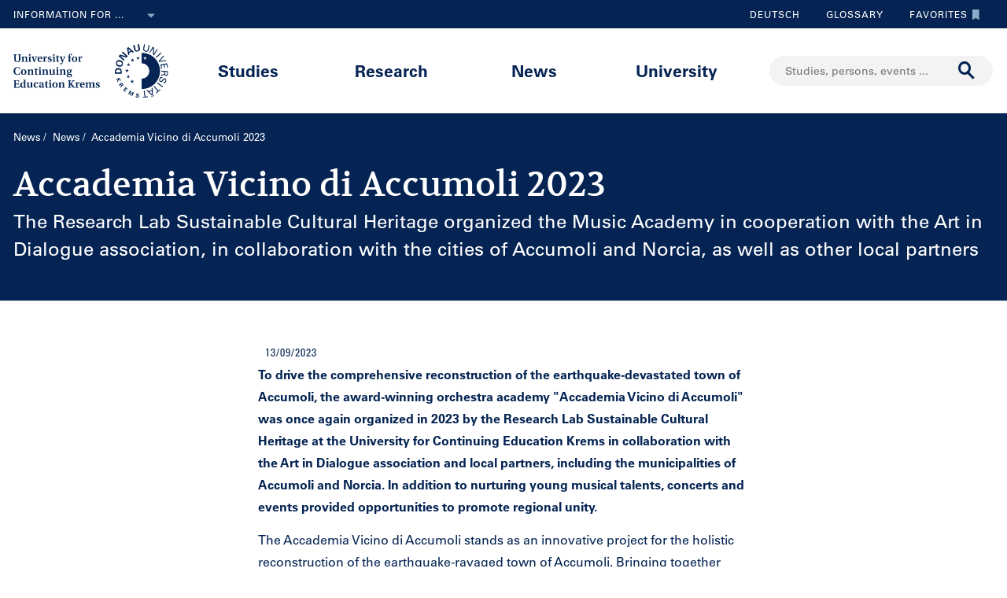

--- FILE ---
content_type: text/html;charset=UTF-8
request_url: https://www.donau-uni.ac.at/en/news/news/2023/accademia-vicino-di-accumoli-2023.html
body_size: 15849
content:







<!DOCTYPE html>

<html lang="en">
    <head>
    <!-- Google Tag Manager -->
<script data-cmp-vendor="s905" type="text/plain" class="cmplazyload">(function(w,d,s,l,i){w[l]=w[l]||[];w[l].push({'gtm.start':
new Date().getTime(),event:'gtm.js'});var f=d.getElementsByTagName(s)[0],
j=d.createElement(s),dl=l!='dataLayer'?'&l='+l:'';j.async=true;j.src=
'https://www.googletagmanager.com/gtm.js?id='+i+dl;f.parentNode.insertBefore(j,f);
})(window,document,'script','dataLayer','GTM-5QSKZKZ');</script>
<!-- End Google Tag Manager -->



<meta charset="utf-8">
    <title>Accademia Vicino di Accumoli 2023 - University for Continuing Education Krems</title>
    <meta name="searchTitle" content="Accademia Vicino di Accumoli 2023">
        <meta name="keywords" content="Cultural Heritage, Accumoli">
        <meta name="description" content="The Research Lab Sustainable Cultural Heritage organized the Music Academy in cooperation with the Art in Dialogue association, in collaboration with the cities of Accumoli and Norcia, as well as other local partners">


        <meta property="og:title" content="Accademia Vicino di Accumoli 2023">
        <meta property="og:type" content="website">
        <meta property="og:description" content="The Research Lab Sustainable Cultural Heritage organized the Music Academy in cooperation with the Art in Dialogue association, in collaboration with the cities of Accumoli and Norcia, as well as other local partners">
    <meta property="og:url" content="https://www.donau-uni.ac.at/en/news/news/2023/accademia-vicino-di-accumoli-2023.html">
        <meta property="og:image" content="https://www.donau-uni.ac.at/.imaging/mte/duk-theme/ogFacebook/dam/Administration/OG-Images/Universitaet-fuer-Weiterbildung-og-image.jpg/jcr:content/Universitaet-fuer-Weiterbildung-og-image.jpg">
        <meta property="og:image:type" content="image/jpeg">
        <meta property="og:image:width" content="1200">
        <meta property="og:image:height" content="630">
        <meta property="og:image" content="https://www.donau-uni.ac.at/.imaging/mte/duk-theme/ogWhatsApp/dam/Administration/OG-Images/Universitaet-fuer-Weiterbildung-Krems-og-image-small.jpg/jcr:content/Universitaet-fuer-Weiterbildung-Krems-og-image-small.jpg">
        <meta property="og:image:type" content="image/jpeg">
        <meta property="og:image:width" content="400">
        <meta property="og:image:height" content="400">
    <meta property="og:locale" content="en_GB">
        <meta property="og:locale:alternate" content="de_DE">
        <meta name="twitter:card" content="summary">
            <meta name="twitter:title" content="Accademia Vicino di Accumoli 2023">
            <meta name="twitter:description" content="The Research Lab Sustainable Cultural Heritage organized the Music Academy in cooperation with the Art in Dialogue association, in collaboration with the cities of Accumoli and Norcia, as well as other local partners">
                <meta name="twitter:image" content="https://www.donau-uni.ac.at/.imaging/mte/duk-theme/ogTwitter/dam/Administration/OG-Images/Universitaet-fuer-Weiterbildung-og-image.jpg/jcr:content/Universitaet-fuer-Weiterbildung-og-image.jpg">
<meta content="width=device-width, initial-scale=1.0, minimum-scale=1.0, maximum-scale=2.0" name="viewport">
<link rel="stylesheet" href="/.resources/duk-templates/resources/base.css?v=3ad5bd00-ed37-45e3-988f-bca764f64dc2" />
<link rel="icon" type="image/png" href="/.resources/duk-templates/resources/images/favicon.ico" />

<meta name="duk-indexer-type" content="crawler">
<meta name="duk-page-type" content="news_page">
<meta name="duk-page-tree" content="/en">
<meta name="duk-suggest-cfq" content="crawler_en">
<meta name="validFrom" content="1970-01-01T00:00:00Z">
<meta name="validTo" content="2100-01-01T00:00:00Z">
<style>html{visibility: hidden; opacity: 0;}</style>
<link rel="preload" href="/.resources/duk-templates/resources/fonts/volkhov/volkhov-v17-latin-regular.woff2" as="font" type="font/woff2" crossorigin="anonymous">
<link rel="preload" href="/.resources/duk-templates/resources/fonts/iconfont/iconfont.ttf?fket2c" as="font" type="font/ttf" crossorigin="anonymous">
<link rel="preload" href="/.resources/duk-templates/resources/fonts/univers/UniversLTW04-55Roman.woff2" as="font" type="font/woff2" crossorigin="anonymous">
<link rel="preload" href="/.resources/duk-templates/resources/fonts/univers/UniversLTW04-57Condensed.woff2" as="font" type="font/woff2" crossorigin="anonymous">
<link rel="preload" href="/.resources/duk-templates/resources/fonts/univers/UniversLTW04-65Bold.woff2" as="font" type="font/woff2" crossorigin="anonymous">
    </head>
    <body>
    <style>
        :root {
            --factboxColor: #052453;
        }
        .color-scheme {
            background-color: #BED0E5 !important;
        }
    </style>
    <!-- Google Tag Manager (noscript) -->
<noscript><iframe title="Google Tag Manager (noscript)" src="https://www.googletagmanager.com/ns.html?id=GTM-5QSKZKZ" height="0" width="0" style="display:none;visibility:hidden" aria-hidden="true"></iframe></noscript>
<!-- End Google Tag Manager (noscript) -->
    <script>window.cmp_setlang = "EN";</script>
    <script>if(!("gdprAppliesGlobally" in window)){window.gdprAppliesGlobally=true}if(!("cmp_id" in window)||window.cmp_id<1){window.cmp_id=0}if(!("cmp_cdid" in window)){window.cmp_cdid="1e47c798caa5"}if(!("cmp_params" in window)){window.cmp_params=""}if(!("cmp_host" in window)){window.cmp_host="b.delivery.consentmanager.net"}if(!("cmp_cdn" in window)){window.cmp_cdn="cdn.consentmanager.net"}if(!("cmp_proto" in window)){window.cmp_proto="https:"}if(!("cmp_codesrc" in window)){window.cmp_codesrc="1"}window.cmp_getsupportedLangs=function(){var b=["DE","EN","FR","IT","NO","DA","FI","ES","PT","RO","BG","ET","EL","GA","HR","LV","LT","MT","NL","PL","SV","SK","SL","CS","HU","RU","SR","ZH","TR","UK","AR","BS"];if("cmp_customlanguages" in window){for(var a=0;a<window.cmp_customlanguages.length;a++){b.push(window.cmp_customlanguages[a].l.toUpperCase())}}return b};window.cmp_getRTLLangs=function(){var a=["AR"];if("cmp_customlanguages" in window){for(var b=0;b<window.cmp_customlanguages.length;b++){if("r" in window.cmp_customlanguages[b]&&window.cmp_customlanguages[b].r){a.push(window.cmp_customlanguages[b].l)}}}return a};window.cmp_getlang=function(j){if(typeof(j)!="boolean"){j=true}if(j&&typeof(cmp_getlang.usedlang)=="string"&&cmp_getlang.usedlang!==""){return cmp_getlang.usedlang}var g=window.cmp_getsupportedLangs();var c=[];var f=location.hash;var e=location.search;var a="languages" in navigator?navigator.languages:[];if(f.indexOf("cmplang=")!=-1){c.push(f.substr(f.indexOf("cmplang=")+8,2).toUpperCase())}else{if(e.indexOf("cmplang=")!=-1){c.push(e.substr(e.indexOf("cmplang=")+8,2).toUpperCase())}else{if("cmp_setlang" in window&&window.cmp_setlang!=""){c.push(window.cmp_setlang.toUpperCase())}else{if(a.length>0){for(var d=0;d<a.length;d++){c.push(a[d])}}}}}if("language" in navigator){c.push(navigator.language)}if("userLanguage" in navigator){c.push(navigator.userLanguage)}var h="";for(var d=0;d<c.length;d++){var b=c[d].toUpperCase();if(g.indexOf(b)!=-1){h=b;break}if(b.indexOf("-")!=-1){b=b.substr(0,2)}if(g.indexOf(b)!=-1){h=b;break}}if(h==""&&typeof(cmp_getlang.defaultlang)=="string"&&cmp_getlang.defaultlang!==""){return cmp_getlang.defaultlang}else{if(h==""){h="EN"}}h=h.toUpperCase();return h};(function(){var u=document;var v=u.getElementsByTagName;var h=window;var o="";var b="_en";if("cmp_getlang" in h){o=h.cmp_getlang().toLowerCase();if("cmp_customlanguages" in h){for(var q=0;q<h.cmp_customlanguages.length;q++){if(h.cmp_customlanguages[q].l.toUpperCase()==o.toUpperCase()){o="en";break}}}b="_"+o}function x(i,e){var w="";i+="=";var s=i.length;var d=location;if(d.hash.indexOf(i)!=-1){w=d.hash.substr(d.hash.indexOf(i)+s,9999)}else{if(d.search.indexOf(i)!=-1){w=d.search.substr(d.search.indexOf(i)+s,9999)}else{return e}}if(w.indexOf("&")!=-1){w=w.substr(0,w.indexOf("&"))}return w}var k=("cmp_proto" in h)?h.cmp_proto:"https:";if(k!="http:"&&k!="https:"){k="https:"}var g=("cmp_ref" in h)?h.cmp_ref:location.href;var j=u.createElement("script");j.setAttribute("data-cmp-ab","1");var c=x("cmpdesign","cmp_design" in h?h.cmp_design:"");var f=x("cmpregulationkey","cmp_regulationkey" in h?h.cmp_regulationkey:"");var r=x("cmpgppkey","cmp_gppkey" in h?h.cmp_gppkey:"");var n=x("cmpatt","cmp_att" in h?h.cmp_att:"");j.src=k+"//"+h.cmp_host+"/delivery/cmp.php?"+("cmp_id" in h&&h.cmp_id>0?"id="+h.cmp_id:"")+("cmp_cdid" in h?"&cdid="+h.cmp_cdid:"")+"&h="+encodeURIComponent(g)+(c!=""?"&cmpdesign="+encodeURIComponent(c):"")+(f!=""?"&cmpregulationkey="+encodeURIComponent(f):"")+(r!=""?"&cmpgppkey="+encodeURIComponent(r):"")+(n!=""?"&cmpatt="+encodeURIComponent(n):"")+("cmp_params" in h?"&"+h.cmp_params:"")+(u.cookie.length>0?"&__cmpfcc=1":"")+"&l="+o.toLowerCase()+"&o="+(new Date()).getTime();j.type="text/javascript";j.async=true;if(u.currentScript&&u.currentScript.parentElement){u.currentScript.parentElement.appendChild(j)}else{if(u.body){u.body.appendChild(j)}else{var t=v("body");if(t.length==0){t=v("div")}if(t.length==0){t=v("span")}if(t.length==0){t=v("ins")}if(t.length==0){t=v("script")}if(t.length==0){t=v("head")}if(t.length>0){t[0].appendChild(j)}}}var m="js";var p=x("cmpdebugunminimized","cmpdebugunminimized" in h?h.cmpdebugunminimized:0)>0?"":".min";var a=x("cmpdebugcoverage","cmp_debugcoverage" in h?h.cmp_debugcoverage:"");if(a=="1"){m="instrumented";p=""}var j=u.createElement("script");j.src=k+"//"+h.cmp_cdn+"/delivery/"+m+"/cmp"+b+p+".js";j.type="text/javascript";j.setAttribute("data-cmp-ab","1");j.async=true;if(u.currentScript&&u.currentScript.parentElement){u.currentScript.parentElement.appendChild(j)}else{if(u.body){u.body.appendChild(j)}else{var t=v("body");if(t.length==0){t=v("div")}if(t.length==0){t=v("span")}if(t.length==0){t=v("ins")}if(t.length==0){t=v("script")}if(t.length==0){t=v("head")}if(t.length>0){t[0].appendChild(j)}}}})();window.cmp_addFrame=function(b){if(!window.frames[b]){if(document.body){var a=document.createElement("iframe");a.style.cssText="display:none";if("cmp_cdn" in window&&"cmp_ultrablocking" in window&&window.cmp_ultrablocking>0){a.src="//"+window.cmp_cdn+"/delivery/empty.html"}a.name=b;a.setAttribute("title","Intentionally hidden, please ignore");a.setAttribute("role","none");a.setAttribute("tabindex","-1");document.body.appendChild(a)}else{window.setTimeout(window.cmp_addFrame,10,b)}}};window.cmp_rc=function(h){var b=document.cookie;var f="";var d=0;while(b!=""&&d<100){d++;while(b.substr(0,1)==" "){b=b.substr(1,b.length)}var g=b.substring(0,b.indexOf("="));if(b.indexOf(";")!=-1){var c=b.substring(b.indexOf("=")+1,b.indexOf(";"))}else{var c=b.substr(b.indexOf("=")+1,b.length)}if(h==g){f=c}var e=b.indexOf(";")+1;if(e==0){e=b.length}b=b.substring(e,b.length)}return(f)};window.cmp_stub=function(){var a=arguments;__cmp.a=__cmp.a||[];if(!a.length){return __cmp.a}else{if(a[0]==="ping"){if(a[1]===2){a[2]({gdprApplies:gdprAppliesGlobally,cmpLoaded:false,cmpStatus:"stub",displayStatus:"hidden",apiVersion:"2.0",cmpId:31},true)}else{a[2](false,true)}}else{if(a[0]==="getUSPData"){a[2]({version:1,uspString:window.cmp_rc("")},true)}else{if(a[0]==="getTCData"){__cmp.a.push([].slice.apply(a))}else{if(a[0]==="addEventListener"||a[0]==="removeEventListener"){__cmp.a.push([].slice.apply(a))}else{if(a.length==4&&a[3]===false){a[2]({},false)}else{__cmp.a.push([].slice.apply(a))}}}}}}};window.cmp_gpp_ping=function(){return{gppVersion:"1.0",cmpStatus:"stub",cmpDisplayStatus:"hidden",supportedAPIs:["tcfca","usnat","usca","usva","usco","usut","usct"],cmpId:31}};window.cmp_gppstub=function(){var a=arguments;__gpp.q=__gpp.q||[];if(!a.length){return __gpp.q}var g=a[0];var f=a.length>1?a[1]:null;var e=a.length>2?a[2]:null;if(g==="ping"){return window.cmp_gpp_ping()}else{if(g==="addEventListener"){__gpp.e=__gpp.e||[];if(!("lastId" in __gpp)){__gpp.lastId=0}__gpp.lastId++;var c=__gpp.lastId;__gpp.e.push({id:c,callback:f});return{eventName:"listenerRegistered",listenerId:c,data:true,pingData:window.cmp_gpp_ping()}}else{if(g==="removeEventListener"){var h=false;__gpp.e=__gpp.e||[];for(var d=0;d<__gpp.e.length;d++){if(__gpp.e[d].id==e){__gpp.e[d].splice(d,1);h=true;break}}return{eventName:"listenerRemoved",listenerId:e,data:h,pingData:window.cmp_gpp_ping()}}else{if(g==="getGPPData"){return{sectionId:3,gppVersion:1,sectionList:[],applicableSections:[0],gppString:"",pingData:window.cmp_gpp_ping()}}else{if(g==="hasSection"||g==="getSection"||g==="getField"){return null}else{__gpp.q.push([].slice.apply(a))}}}}}};window.cmp_msghandler=function(d){var a=typeof d.data==="string";try{var c=a?JSON.parse(d.data):d.data}catch(f){var c=null}if(typeof(c)==="object"&&c!==null&&"__cmpCall" in c){var b=c.__cmpCall;window.__cmp(b.command,b.parameter,function(h,g){var e={__cmpReturn:{returnValue:h,success:g,callId:b.callId}};d.source.postMessage(a?JSON.stringify(e):e,"*")})}if(typeof(c)==="object"&&c!==null&&"__uspapiCall" in c){var b=c.__uspapiCall;window.__uspapi(b.command,b.version,function(h,g){var e={__uspapiReturn:{returnValue:h,success:g,callId:b.callId}};d.source.postMessage(a?JSON.stringify(e):e,"*")})}if(typeof(c)==="object"&&c!==null&&"__tcfapiCall" in c){var b=c.__tcfapiCall;window.__tcfapi(b.command,b.version,function(h,g){var e={__tcfapiReturn:{returnValue:h,success:g,callId:b.callId}};d.source.postMessage(a?JSON.stringify(e):e,"*")},b.parameter)}if(typeof(c)==="object"&&c!==null&&"__gppCall" in c){var b=c.__gppCall;window.__gpp(b.command,function(h,g){var e={__gppReturn:{returnValue:h,success:g,callId:b.callId}};d.source.postMessage(a?JSON.stringify(e):e,"*")},"parameter" in b?b.parameter:null,"version" in b?b.version:1)}};window.cmp_setStub=function(a){if(!(a in window)||(typeof(window[a])!=="function"&&typeof(window[a])!=="object"&&(typeof(window[a])==="undefined"||window[a]!==null))){window[a]=window.cmp_stub;window[a].msgHandler=window.cmp_msghandler;window.addEventListener("message",window.cmp_msghandler,false)}};window.cmp_setGppStub=function(a){if(!(a in window)||(typeof(window[a])!=="function"&&typeof(window[a])!=="object"&&(typeof(window[a])==="undefined"||window[a]!==null))){window[a]=window.cmp_gppstub;window[a].msgHandler=window.cmp_msghandler;window.addEventListener("message",window.cmp_msghandler,false)}};window.cmp_addFrame("__cmpLocator");if(!("cmp_disableusp" in window)||!window.cmp_disableusp){window.cmp_addFrame("__uspapiLocator")}if(!("cmp_disabletcf" in window)||!window.cmp_disabletcf){window.cmp_addFrame("__tcfapiLocator")}if(!("cmp_disablegpp" in window)||!window.cmp_disablegpp){window.cmp_addFrame("__gppLocator")}window.cmp_setStub("__cmp");if(!("cmp_disabletcf" in window)||!window.cmp_disabletcf){window.cmp_setStub("__tcfapi")}if(!("cmp_disableusp" in window)||!window.cmp_disableusp){window.cmp_setStub("__uspapi")}if(!("cmp_disablegpp" in window)||!window.cmp_disablegpp){window.cmp_setGppStub("__gpp")};</script>


        <div class="navigation" role="region" aria-label="Navigation area">
<nav class="accessibility-nav" role="navigation" aria-label="Accessibility navigation">
    <ul>
            <li>
                <a href="#mainContent">Skip to main content</a>
            </li>
            <li>
                <a href="#search">Skip to search</a>
            </li>
            <li>
                <a href="#main-nav">Skip to main navigation</a>
            </li>
            <li>
                <a href="#top-nav">Skip to tool navigation</a>
            </li>
    </ul>
</nav>
<nav id="top-nav" class="top-nav" role="navigation" aria-label="Top navigation">
    <div class="container">
            <div class="left-top-nav col-lg-6">

    <div class="info-dropdown dropdown">
        <button class="btn btn-primary dropdown-toggle" type="button" data-toggle="dropdown">Information for ...<em class="icon-ic_Arrow_Down"></em></button>
        <ul class="dropdown-menu">
                <li>


















        <a href="/en/targetgroup/prospective-students.html"
            >
                <em class="icon-ic-arrow-dropdown-right"></em>
            
            <span>Prospective students</span>
            
            <div class="clearfix"></div>
        </a>

</li>
                <li>


















        <a href="/en/targetgroup/students.html"
            >
                <em class="icon-ic-arrow-dropdown-right"></em>
            
            <span>Students</span>
            
            <div class="clearfix"></div>
        </a>

</li>
                <li>


















        <a href="/en/targetgroup/researchers.html"
            >
                <em class="icon-ic-arrow-dropdown-right"></em>
            
            <span>Researchers</span>
            
            <div class="clearfix"></div>
        </a>

</li>
                <li>


















        <a href="/en/news/press.html"
            >
                <em class="icon-ic-arrow-dropdown-right"></em>
            
            <span>Press &amp; Media</span>
            
            <div class="clearfix"></div>
        </a>

</li>
                <li>


















        <a href="/en/targetgroup/alumni.html"
            >
                <em class="icon-ic-arrow-dropdown-right"></em>
            
            <span>Alumni</span>
            
            <div class="clearfix"></div>
        </a>

</li>
                <li>


















        <a href="/en/targetgroup/visitors.html"
            >
                <em class="icon-ic-arrow-dropdown-right"></em>
            
            <span>Visitors</span>
            
            <div class="clearfix"></div>
        </a>

</li>
                <li>


















        <a href="/en/targetgroup/staff.html"
            >
                <em class="icon-ic-arrow-dropdown-right"></em>
            
            <span>Staff</span>
            
            <div class="clearfix"></div>
        </a>

</li>
                <li>


















        <a href="/en/university/organization/career-platform.html"
            >
                <em class="icon-ic-arrow-dropdown-right"></em>
            
            <span>Applicants</span>
            
            <div class="clearfix"></div>
        </a>

</li>
        </ul>
    </div>
            </div>
            <div class="right-top-nav col-lg-6">


                
                <a href="/de/aktuelles/news/2023/praeventionsstrategien-fuer-extreme-ueberschwemmungsereignisse.html" class="lang-switch">
                Deutsch
                </a>
                


        <a href="/en/glossary.html" class="alphabetical"><span class="visually-hidden">To glossary</span>Glossary</a>


        <a href="/en/services/bookmarks.html" class="favorite-link"><span class="visually-hidden">To favorites</span>Favorites<em class="icon-ic_Bookmark_Idle"></em></a>

            </div>
    </div>
</nav>



<nav id="main-nav" class="main-nav" role="navigation" aria-label="Main content">
    <div class="container">
        <div class="left-main-nav col-lg-2 col-sm-5">
            <a title="University for Continuing Education Krems" href="/en.html">
                    <img src="/dam/jcr:8060f000-4112-47fc-b979-8901c303adbc/uwk-logo-en-blue.svg" alt="Logo - University for Continuing Education Krems" />
            </a>
            <span class="helper"></span>
        </div>
        <div class="mid-main-nav col-lg-7">
            <a href="#" class="go-back">Back</a>
            <ul role="menu">
                            <li class="uuid-fb927e95-ffca-489b-bfda-03d7fbee5890"><a href="/en/studies.html">Studies</a>
                                <ul class="duk-mdd">
                                    <li>
                                        <div class="megadropdown">
                                            <div class="container">
                                                        




<div class="col-lg-3 conn">







        <a class="teaser-outer teaser-outer-hl" href="/en/studies.html" target="_self">









    <div class="teaser  highlight  bg-transparent" >





            <div class="teaser-flex">
        <div class="img-wrapper center">
            <img src="/.imaging/mte/duk-theme/teaser/dam/DUK-Bildwelt/Campus/Teaserbilder/universitaet-fuer-weiterbildung-krems-campus-architektur-5.jpg/jcr:content/universitaet-fuer-weiterbildung-krems-campus-architektur-5.jpg" alt="" title="&copy; Walter Skokanitsch" />
        </div>
                    <div class="content-wrapper">
                            <h3>Upskill at the University of Krems</h3>
                    </div>

            </div>



    </div>
    </a>






        <a class="teaser-outer teaser-outer-hl" href="/en/studies/course-catalogue.html" target="_self">









    <div class="teaser  highlight  bg-transparent" >





            <div class="teaser-flex">
        <div class="img-wrapper center">
            <img src="/.imaging/mte/duk-theme/teaser/dam/Donau-Uni/Studium/MDD/Stackable-Programs-Weiterbildungsprogramme-UWK-Walter-Skokanitsch.jpg/jcr:content/Stackable-Programs-Weiterbildungsprogramme-UWK-Walter-Skokanitsch.jpg" alt="Students at the Campus Krems" title="&copy; Walter Skokanitsch" />
        </div>
                    <div class="content-wrapper">
                            <h3>Search for study programs</h3>
                    </div>

            </div>



    </div>
    </a>

</div>

    
    




<div class="col-lg-3 bg-transparent">
        <div class="hline">
            <p>
                    Find your course
                    <em class="icon-ic-arrow-right"></em>
            </p>
        </div>


















            <!-- headline -->
            <p  class="">
            
            Fields of Study
            
            
            
            </p>

        <ul class="linkList">

    <li>


















        <a href="/en/studies/course-catalogue.html?scrollheight=0&amp;sorting=ascend&amp;queryStr=&amp;activeSubjects=f09f6b13-5aa1-41ae-a8b2-91bf37aa1cdf%3B&amp;subjects-header=false&amp;subjects=f09f6b13-5aa1-41ae-a8b2-91bf37aa1cdf&amp;subsubject-header=true&amp;research-header=false&amp;subresearch-header-1=false&amp;subresearch-header-2=false&amp;format-header=false&amp;lang-header=false&amp;subsubject-header=true&amp;subresearch-header-1=false&amp;subresearch-header-2=false"
            >
            
            <span>Arts &amp; Culture</span>
            
            <div class="clearfix"></div>
        </a>

</li>
    <li>


















        <a href="/en/studies/course-catalogue.html?scrollheight=0&amp;sorting=ascend&amp;queryStr=&amp;activeSubjects=912c4ab0-37fb-4e26-9ede-45405493f5bb%3B&amp;subjects-header=false&amp;subjects=912c4ab0-37fb-4e26-9ede-45405493f5bb&amp;subsubject-header=true&amp;research-header=false&amp;subresearch-header-1=false&amp;subresearch-header-2=false&amp;format-header=false&amp;lang-header=false&amp;subsubject-header=true&amp;subresearch-header-1=false&amp;subresearch-header-2=false"
            >
            
            <span>Building &amp; Environment</span>
            
            <div class="clearfix"></div>
        </a>

</li>
    <li>


















        <a href="/en/studies/course-catalogue.html?scrollheight=0&amp;sorting=ascend&amp;queryStr=&amp;activeSubjects=cee7326b-46da-4454-87bf-fdee349ded70%3B&amp;subjects-header=false&amp;subjects=cee7326b-46da-4454-87bf-fdee349ded70&amp;subsubject-header=true&amp;research-header=false&amp;subresearch-header-1=false&amp;subresearch-header-2=false&amp;format-header=false&amp;lang-header=false&amp;subsubject-header=true&amp;subresearch-header-1=false&amp;subresearch-header-2=false"
            >
            
            <span>Digitalization &amp; Sensors</span>
            
            <div class="clearfix"></div>
        </a>

</li>
    <li>


















        <a href="/en/studies/course-catalogue.html?scrollheight=0&amp;sorting=ascend&amp;queryStr=&amp;activeSubjects=be9167ee-916d-4591-a68c-2f58a96cea8d%3B&amp;subjects-header=false&amp;subjects=be9167ee-916d-4591-a68c-2f58a96cea8d&amp;subsubject-header=true&amp;research-header=false&amp;subresearch-header-1=false&amp;subresearch-header-2=false&amp;format-header=false&amp;lang-header=false&amp;subsubject-header=true&amp;subresearch-header-1=false&amp;subresearch-header-2=false"
            >
            
            <span>Economics &amp; Business Management</span>
            
            <div class="clearfix"></div>
        </a>

</li>
    <li>


















        <a href="/en/studies/course-catalogue.html?scrollheight=0&amp;sorting=ascend&amp;queryStr=&amp;activeSubjects=b3c2664f-4d5e-4495-ba48-a3ccf3802f78%3B&amp;subjects-header=false&amp;subjects=b3c2664f-4d5e-4495-ba48-a3ccf3802f78&amp;subsubject-header=true&amp;research-header=false&amp;subresearch-header-1=false&amp;subresearch-header-2=false&amp;format-header=false&amp;lang-header=false&amp;subsubject-header=true&amp;subresearch-header-1=false&amp;subresearch-header-2=false"
            >
            
            <span>Education</span>
            
            <div class="clearfix"></div>
        </a>

</li>
    <li>


















        <a href="/en/studies/course-catalogue.html?scrollheight=0&amp;sorting=ascend&amp;queryStr=&amp;activeSubjects=4857ea2d-0f3d-4950-99c6-e12ea2f2e43f%3B&amp;subjects-header=false&amp;subjects=4857ea2d-0f3d-4950-99c6-e12ea2f2e43f&amp;subsubject-header=true&amp;research-header=false&amp;subresearch-header-1=false&amp;subresearch-header-2=false&amp;format-header=false&amp;lang-header=false&amp;subsubject-header=true&amp;subresearch-header-1=false&amp;subresearch-header-2=false"
            >
            
            <span>Health &amp; Medicine</span>
            
            <div class="clearfix"></div>
        </a>

</li>
    <li>


















        <a href="/en/studies/course-catalogue.html?scrollheight=0&amp;sorting=ascend&amp;queryStr=&amp;activeSubjects=61143b1e-b2e7-4fc1-b0dd-0c7484bc8fc0%3B&amp;subjects-header=false&amp;subjects=61143b1e-b2e7-4fc1-b0dd-0c7484bc8fc0&amp;subsubject-header=true&amp;research-header=false&amp;subresearch-header-1=false&amp;subresearch-header-2=false&amp;format-header=false&amp;lang-header=false&amp;subsubject-header=true&amp;subresearch-header-1=false&amp;subresearch-header-2=false"
            >
            
            <span>Law &amp; Administration</span>
            
            <div class="clearfix"></div>
        </a>

</li>
    <li>


















        <a href="/en/studies/course-catalogue.html?scrollheight=0&amp;sorting=ascend&amp;queryStr=&amp;activeSubjects=24bbbfa6-c499-436a-b024-a06998efd076%3B&amp;subjects-header=false&amp;subjects=24bbbfa6-c499-436a-b024-a06998efd076&amp;subsubject-header=true&amp;research-header=false&amp;subresearch-header-1=false&amp;subresearch-header-2=false&amp;format-header=false&amp;lang-header=false&amp;subsubject-header=true&amp;subresearch-header-1=false&amp;subresearch-header-2=false"
            >
            
            <span>Media &amp; Communication</span>
            
            <div class="clearfix"></div>
        </a>

</li>
    <li>


















        <a href="/en/studies/course-catalogue.html?scrollheight=0&amp;sorting=ascend&amp;queryStr=&amp;activeSubjects=1559274b-4a7b-4319-b80b-42c1a927eec9%3B&amp;subjects-header=false&amp;subjects=1559274b-4a7b-4319-b80b-42c1a927eec9&amp;subsubject-header=true&amp;research-header=false&amp;subresearch-header-1=false&amp;subresearch-header-2=false&amp;format-header=false&amp;lang-header=false&amp;subsubject-header=true&amp;subresearch-header-1=false&amp;subresearch-header-2=false"
            >
            
            <span>Migration &amp; International Affairs</span>
            
            <div class="clearfix"></div>
        </a>

</li>
    <li>


















        <a href="/en/studies/course-catalogue.html?scrollheight=200&amp;sorting=ascend&amp;queryStr=&amp;activeSubjects=ba234ff8-f0d2-48ea-86ca-002e3df301fa%3B&amp;subjects-header=false&amp;subjects=ba234ff8-f0d2-48ea-86ca-002e3df301fa&amp;subsubject-header=true&amp;research-header=false&amp;subresearch-header-1=false&amp;subresearch-header-2=false&amp;format-header=false&amp;lang-header=false&amp;subsubject-header=true&amp;subresearch-header-1=false&amp;subresearch-header-2=false"
            >
            
            <span>Psychotherapy &amp; Social Services</span>
            
            <div class="clearfix"></div>
        </a>

</li>


        </ul>

</div>

    
    




<div class="col-lg-3 bg-transparent conn">
        <div class="hline">
            <p class="mdd-no-headline">
                    
            </p>
        </div>


















            <!-- headline -->
            <p  class="">
            
            Graduation
            
            
            
            </p>

        <ul class="linkList">

    <li>


















        <a href="/en/studies/course-catalogue.html?scrollheight=0&amp;queryStr=&amp;subjects-header=false&amp;subsubject-header=false&amp;research-header=false&amp;degrees=PhD&amp;subresearch-header-1=false&amp;subresearch-header-2=false&amp;format-header=false&amp;lang-header=false&amp;subsubject-header=false&amp;subresearch-header-1=false&amp;subresearch-header-2=false"
            >
            
            <span>PhD </span>
            
            <div class="clearfix"></div>
        </a>

</li>
    <li>


















        <a href="/en/studies/course-catalogue.html?scrollheight=0&amp;queryStr=&amp;subjects-header=false&amp;subsubject-header=false&amp;research-header=false&amp;degrees=Master&amp;subresearch-header-1=true&amp;subresearch-header-2=false&amp;format-header=false&amp;lang-header=false&amp;subsubject-header=false&amp;subresearch-header-1=true&amp;subresearch-header-2=false"
            >
            
            <span>Master, MBA, LL.M.</span>
            
            <div class="clearfix"></div>
        </a>

</li>
    <li>


















        <a href="/en/studies/course-catalogue.html?scrollheight=0&amp;queryStr=&amp;subjects-header=false&amp;subsubject-header=false&amp;research-header=false&amp;degrees=Bachelor&amp;subresearch-header-1=false&amp;subresearch-header-2=true&amp;format-header=false&amp;lang-header=false&amp;subsubject-header=false&amp;subresearch-header-1=false&amp;subresearch-header-2=true"
            >
            
            <span>Bachelor</span>
            
            <div class="clearfix"></div>
        </a>

</li>
    <li>


















        <a href="/en/studies/course-catalogue.html?scrollheight=0&amp;queryStr=&amp;subjects-header=false&amp;subsubject-header=false&amp;research-header=false&amp;degrees=Academic+Expert+Program&amp;subresearch-header-1=false&amp;subresearch-header-2=false&amp;format-header=false&amp;lang-header=false&amp;subsubject-header=false&amp;subresearch-header-1=false&amp;subresearch-header-2=false"
            >
            
            <span>Academic Expert Program</span>
            
            <div class="clearfix"></div>
        </a>

</li>
    <li>


















        <a href="/en/studies/course-catalogue.html?scrollheight=0&amp;queryStr=&amp;subjects-header=false&amp;subsubject-header=false&amp;research-header=false&amp;degrees=Certificate+Program&amp;subresearch-header-1=false&amp;subresearch-header-2=false&amp;format-header=false&amp;lang-header=false&amp;subsubject-header=false&amp;subresearch-header-1=false&amp;subresearch-header-2=false"
            >
            
            <span>Certificate Program</span>
            
            <div class="clearfix"></div>
        </a>

</li>
    <li>


















        <a href="/en/studies/course-catalogue.html?scrollheight=0&amp;sorting=ascend&amp;queryStr=&amp;activeSubjects=&amp;subjects-header=false&amp;subsubject-header=false&amp;research-header=false&amp;degrees=Micro-Credential+Program&amp;subresearch-header-1=false&amp;subresearch-header-2=false&amp;format-header=false&amp;lang-header=false&amp;subsubject-header=false&amp;subresearch-header-1=false&amp;subresearch-header-2=false"
            >
            
            <span>Micro-Credential Program</span>
            
            <div class="clearfix"></div>
        </a>

</li>
    <li>


















        <a href="/en/studies/course-catalogue.html?scrollheight=0&amp;queryStr=&amp;subjects-header=false&amp;subsubject-header=false&amp;research-header=false&amp;degrees=Seminar&amp;subresearch-header-1=false&amp;subresearch-header-2=false&amp;format-header=false&amp;lang-header=false&amp;subsubject-header=false&amp;subresearch-header-1=false&amp;subresearch-header-2=false"
            >
            
            <span>Seminar</span>
            
            <div class="clearfix"></div>
        </a>

</li>


        </ul>

</div>

    
    




<div class="col-lg-3 empty-subheadline">
        <div class="hline">
            <p>
                    About Studying
                    <em class="icon-ic-arrow-right"></em>
            </p>
        </div>














        <ul class="linkList">

    <li>


















        <a href="/en/studies/course-overview.html"
            >
            
            <span>Course overview</span>
            
            <div class="clearfix"></div>
        </a>

</li>
    <li>


















        <a href="/en/studies/course-overview/stackable-program.html"
            >
            
            <span>Stackable Programs</span>
            
            <div class="clearfix"></div>
        </a>

</li>
    <li>


















        <a href="/en/studies/studying-parallel-to-employment.html"
            >
            
            <span>Studying parallel to employment</span>
            
            <div class="clearfix"></div>
        </a>

</li>
    <li>


















        <a href="/en/university/service/accessible-studying.html"
            >
            
            <span>Accessible studying</span>
            
            <div class="clearfix"></div>
        </a>

</li>
    <li>


















        <a href="/en/studies/study-organization.html"
            >
            
            <span>Study Organization</span>
            
            <div class="clearfix"></div>
        </a>

</li>
    <li>


















        <a href="/en/studies/study-organization/application.html"
            >
            
            <span>Application &amp; Admission</span>
            
            <div class="clearfix"></div>
        </a>

</li>
    <li>


















        <a href="/en/studies/study-organization/study-grants.html"
            >
            
            <span>Study Grants</span>
            
            <div class="clearfix"></div>
        </a>

</li>
    <li>


















        <a href="/en/university/campus-krems/studying-in-krems.html"
            >
            
            <span>Studying in Krems</span>
            
            <div class="clearfix"></div>
        </a>

</li>
    <li>


















        <a href="/en/services/infomaterialorder.html"
            >
            
            <span>Info material</span>
            
            <div class="clearfix"></div>
        </a>

</li>
    <li>


















        <a href="/en/studies/faq.html"
            >
            
            <span>FAQ</span>
            
            <div class="clearfix"></div>
        </a>

</li>


        </ul>

</div>

    
    
                                                                </div><div class="container">
                                                                <div class="col-lg-7 tag-row">
                                                                </div>
                                                <div class="col-lg-5">
                                                    <p class="caption">University for Continuing Education Krems</p>
                                                </div>
                                            </div>
                                        </div>
                                    </li>
                                </ul>
                            </li>
                            <li class="uuid-f5774f8e-0e5b-4a6e-aa4a-655d930c871e"><a href="/en/research.html">Research</a>
                                <ul class="duk-mdd">
                                    <li>
                                        <div class="megadropdown">
                                            <div class="container">
                                                        




<div class="col-lg-3 conn">







        <a class="teaser-outer teaser-outer-hl" href="/en/news/news/2018/core-facility-new-spectrum-of-methods-opened-by-special-devices.html" target="_self">









    <div class="teaser  highlight has-tooltip  bg-transparent" >





            <div class="teaser-flex">
        <div class="img-wrapper center">
            <img src="/.imaging/mte/duk-theme/teaser/dam/Donau-Uni/Forschung/MDD/teaser-core-facility-geraete_-_skokanitsch-fotografie.jpg/jcr:content/teaser-core-facility-geraete_-_skokanitsch-fotografie.jpg" alt="Research - Core Facility" title="&copy; Walter Skokanitsch" />
        </div>
                    <div class="content-wrapper">
                            <h3>Core Facility</h3>
                            <p>New spectrum of methods opened by special devices</p>

                    </div>

            </div>



    </div>
    </a>

</div>

    
    




<div class="col-lg-3 empty-subheadline">
        <div class="hline">
            <p>
                    Fields of Research 
                    <em class="icon-ic-arrow-right"></em>
            </p>
        </div>














        <ul class="linkList">

    <li>


















        <a href="/en/research/fields-of-research/cultural-heritage.html"
            >
            
            <span>Cultural Heritage</span>
            
            <div class="clearfix"></div>
        </a>

</li>
    <li>


















        <a href="/en/research/fields-of-research/educational-technologies-and-continuing-education-research.html"
            >
            
            <span>Educational Technologies and Continuing Education Research</span>
            
            <div class="clearfix"></div>
        </a>

</li>
    <li>


















        <a href="/en/research/fields-of-research/evidence-based-health-research.html"
            >
            
            <span>Evidence-Based Health Research</span>
            
            <div class="clearfix"></div>
        </a>

</li>
    <li>


















        <a href="/en/research/fields-of-research/innovation-for-cohesive-and-sustainable-societies.html"
            >
            
            <span>Innovation for Cohesive and Sustainable Societies</span>
            
            <div class="clearfix"></div>
        </a>

</li>
    <li>


















        <a href="/en/research/fields-of-research/preventive-and-regenerative-medicine.html"
            >
            
            <span>Preventive and Regenerative Medicine</span>
            
            <div class="clearfix"></div>
        </a>

</li>
    <li>


















        <a href="/en/research/fields-of-research/transnational-societies-and-migration.html"
            >
            
            <span>Transnational Societies and Migration</span>
            
            <div class="clearfix"></div>
        </a>

</li>


        </ul>

</div>

    
    




<div class="col-lg-3 empty-subheadline">
        <div class="hline">
            <p>
                    News &amp; Projects
                    <em class="icon-ic-arrow-right"></em>
            </p>
        </div>














        <ul class="linkList">

    <li>


















        <a href="/en/research/highlights.html"
            >
            
            <span>Highlights</span>
            
            <div class="clearfix"></div>
        </a>

</li>
    <li>


















        <a href="/en/research/interfaculty-research.html"
            >
            
            <span>Interfaculty Research</span>
            
            <div class="clearfix"></div>
        </a>

</li>
    <li>


















        <a href="/en/university/about/reports.html"
            >
            
            <span>Intellectual Capital Report &amp; Research Report</span>
            
            <div class="clearfix"></div>
        </a>

</li>
    <li>


















        <a href="/en/research/research-database/projects.html"
            >
            
            <span>Research Database</span>
            
            <div class="clearfix"></div>
        </a>

</li>


        </ul>

</div>

    
    




<div class="col-lg-3 empty-subheadline">
        <div class="hline">
            <p>
                    PhD programs &amp; Services
                    <em class="icon-ic-arrow-right"></em>
            </p>
        </div>














        <ul class="linkList">

    <li>


















        <a href="/en/research/service-center-for-research-support-and-transfer.html"
            >
            
            <span>Service Center for Research Support and Transfer</span>
            
            <div class="clearfix"></div>
        </a>

</li>
    <li>


















        <a href="/en/research/service-center-for-research-support-and-transfer/technology-transfer.html"
            >
            
            <span>Technology Transfer</span>
            
            <div class="clearfix"></div>
        </a>

</li>
    <li>


















        <a href="/en/studies/course-overview/phd-programs.html"
            >
            
            <span>PhD Programs</span>
            
            <div class="clearfix"></div>
        </a>

</li>


        </ul>

</div>

    
    
                                                                </div><div class="container">
                                                                <div class="col-lg-7 tag-row">
                                                                </div>
                                                <div class="col-lg-5">
                                                    <p class="caption">University for Continuing Education Krems</p>
                                                </div>
                                            </div>
                                        </div>
                                    </li>
                                </ul>
                            </li>
                            <li class="uuid-03539c91-cd5d-4f4f-b750-79e00b77f2e2"><a href="/en/news.html">News</a>
                                <ul class="duk-mdd">
                                    <li>
                                        <div class="megadropdown">
                                            <div class="container">
                                                        




<div class="col-lg-3 conn empty-subheadline">
        <div class="hline">
            <p>
                    <a href="/en/news.html" target="_self">News &amp; Events</a>
                    <em class="icon-ic-arrow-right"></em>
            </p>
        </div>














        <ul class="linkList">

    <li>


















        <a href="/en/news/news.html"
            >
            
            <span>News</span>
            
            <div class="clearfix"></div>
        </a>

</li>
    <li>


















        <a href="/en/news/events.html"
            >
            
            <span>Events</span>
            
            <div class="clearfix"></div>
        </a>

</li>


        </ul>

</div>

    
    




<div class="col-lg-3 empty-subheadline">
        <div class="hline">
            <p>
                    Press and Media
                    <em class="icon-ic-arrow-right"></em>
            </p>
        </div>














        <ul class="linkList">

    <li>


















        <a href="/en/news/press.html"
            >
            
            <span>Media Relations</span>
            
            <div class="clearfix"></div>
        </a>

</li>
    <li>


















        <a href="/en/news/press/press-releases.html"
            >
            
            <span>Press Releases</span>
            
            <div class="clearfix"></div>
        </a>

</li>
    <li>


















        <a href="/en/news/press.html"
            >
            
            <span>Media Reports</span>
            
            <div class="clearfix"></div>
        </a>

</li>
    <li>


















        <a href="/en/news/press/image-download.html"
            >
            
            <span>Press Photos and Downloads</span>
            
            <div class="clearfix"></div>
        </a>

</li>
    <li>


















        <a href="/de/aktuelles/presse-medien/pressekontakt.html"
            >
            
            <span>Contact</span>
            
            <div class="clearfix"></div>
        </a>

</li>


        </ul>

</div>

    
    




<div class="col-lg-3 empty-subheadline">
        <div class="hline">
            <p>
                    Upgrade
                    <em class="icon-ic-arrow-right"></em>
            </p>
        </div>














        <ul class="linkList">

    <li>


















        <a href="/en/news/upgrade-the-magazine-for-knowledge-and-thinking-ahead.html"
            >
            
            <span>About the magazine</span>
            
            <div class="clearfix"></div>
        </a>

</li>
    <li>


















        <a href="/en/news/upgrade-the-magazine-for-knowledge-and-thinking-ahead.html"
            >
            
            <span>Current Issue</span>
            
            <div class="clearfix"></div>
        </a>

</li>
    <li>


















        <a href="/en/news/upgrade-the-magazine-for-knowledge-and-thinking-ahead/all-issues.html"
            >
            
            <span>Overview of all Issues</span>
            
            <div class="clearfix"></div>
        </a>

</li>
    <li>


















        <a href="/de/aktuelles/upgrade-das-magazin-fuer-wissen-und-weiterdenken-der-universitaet-fuer-weiterbildung-krems/abonnieren.html"
            >
            
            <span>Order Issues</span>
            
            <div class="clearfix"></div>
        </a>

</li>


        </ul>

</div>

    
    




<div class="col-lg-3">







        <a class="teaser-outer teaser-outer-hl" href="/en/news/upgrade-the-magazine-for-knowledge-and-thinking-ahead.html" target="_self">









    <div class="teaser  highlight  bg-transparent" >





            <div class="teaser-flex">
        <div class="img-wrapper center">
            <img src="/.imaging/mte/duk-theme/teaser/dam/Donau-Uni/Aktuelles/Upgrade/2025/3-4.25/Header_Upgrade.jpg/jcr:content/Header_Upgrade.jpg" alt="Sujetbild Cover upgrade 3/4.25"  />
        </div>
                    <div class="content-wrapper">
                            <h3>upgrade 3/4.25 – Change &amp; Accents</h3>
                    </div>

            </div>



    </div>
    </a>

</div>

    
    
                                                                </div><div class="container">
                                                                <div class="col-lg-7 tag-row">
                                                                </div>
                                                <div class="col-lg-5">
                                                    <p class="caption">University for Continuing Education Krems</p>
                                                </div>
                                            </div>
                                        </div>
                                    </li>
                                </ul>
                            </li>
                            <li class="uuid-497ac049-7a60-4c99-aae1-b288f08b0d57"><a href="/en/university.html">University</a>
                                <ul class="duk-mdd">
                                    <li>
                                        <div class="megadropdown">
                                            <div class="container">
                                                        




<div class="col-lg-3 conn empty-subheadline">
        <div class="hline">
            <p>
                    At a glance
                    <em class="icon-ic-arrow-right"></em>
            </p>
        </div>














        <ul class="linkList">

    <li>


















        <a href="/en/university/about.html"
            >
            
            <span>About</span>
            
            <div class="clearfix"></div>
        </a>

</li>
    <li>


















        <a href="/en/university/about/mission-statement-strategy.html"
            >
            
            <span>Mission Statement &amp; Strategy</span>
            
            <div class="clearfix"></div>
        </a>

</li>
    <li>


















        <a href="/en/university/about/facts-and-figures.html"
            >
            
            <span>Facts &amp; Figures</span>
            
            <div class="clearfix"></div>
        </a>

</li>
    <li>


















        <a href="/en/university/about/reports.html"
            >
            
            <span>Reports</span>
            
            <div class="clearfix"></div>
        </a>

</li>
    <li>


















        <a href="/en/university/about/history.html"
            >
            
            <span>History</span>
            
            <div class="clearfix"></div>
        </a>

</li>
    <li>


















        <a href="/en/university/about/quality-management.html"
            >
            
            <span>Quality Management</span>
            
            <div class="clearfix"></div>
        </a>

</li>


        </ul>

</div>

    
    




<div class="col-lg-3 empty-subheadline">
        <div class="hline">
            <p>
                    People &amp; Structure
                    <em class="icon-ic-arrow-right"></em>
            </p>
        </div>














        <ul class="linkList">

    <li>


















        <a href="/en/university/organization.html"
            >
            
            <span>Organization</span>
            
            <div class="clearfix"></div>
        </a>

</li>
    <li>


















        <a href="/en/university/organization/rectorate.html"
            >
            
            <span>Rectorate</span>
            
            <div class="clearfix"></div>
        </a>

</li>
    <li>


















        <a href="/en/university/organization/boards.html"
            >
            
            <span>Boards</span>
            
            <div class="clearfix"></div>
        </a>

</li>
    <li>


















        <a href="/en/university/organization/university-administration.html"
            >
            
            <span>University Administration</span>
            
            <div class="clearfix"></div>
        </a>

</li>
    <li>


















        <a href="/en/university/organization/employees.html"
            >
            
            <span>Staff</span>
            
            <div class="clearfix"></div>
        </a>

</li>
    <li>


















        <a href="/en/university/organization/career-platform.html"
            >
            
            <span>Career</span>
            
            <div class="clearfix"></div>
        </a>

</li>


        </ul>

</div>

    
    




<div class="col-lg-3 empty-subheadline">
        <div class="hline">
            <p>
                    Faculties
                    <em class="icon-ic-arrow-right"></em>
            </p>
        </div>














        <ul class="linkList">

    <li>


















        <a href="/en/university/faculties.html"
            >
            
            <span>Overview</span>
            
            <div class="clearfix"></div>
        </a>

</li>
    <li>


















        <a href="/en/university/faculties/health-medicine.html"
            >
            
            <span>Health and Medicine</span>
            
            <div class="clearfix"></div>
        </a>

</li>
    <li>


















        <a href="/en/university/faculties/business-globalization.html"
            >
            
            <span>Business and Globalisation</span>
            
            <div class="clearfix"></div>
        </a>

</li>
    <li>


















        <a href="/en/university/faculties/education-arts-architecture.html"
            >
            
            <span>Education, Arts and Architecture</span>
            
            <div class="clearfix"></div>
        </a>

</li>


        </ul>

</div>

    
    




<div class="col-lg-3 empty-subheadline">
        <div class="hline">
            <p>
                    <a href="" target="_self">Campus Krems</a>
                    <em class="icon-ic-arrow-right"></em>
            </p>
        </div>














        <ul class="linkList">

    <li>


















        <a href="/en/university/campus-krems.html"
            >
            
            <span>About Campus Krems</span>
            
            <div class="clearfix"></div>
        </a>

</li>
    <li>


















        <a href="/en/university/campus-krems/directions.html"
            >
            
            <span>Map and Directions</span>
            
            <div class="clearfix"></div>
        </a>

</li>
    <li>


















        <a href="/en/university/service/servicecenter-for-international-relations.html"
            >
            
            <span>International</span>
            
            <div class="clearfix"></div>
        </a>

</li>
    <li>


















        <a href="/en/university/service/library.html"
            >
            
            <span>Library &amp; University Archives</span>
            
            <div class="clearfix"></div>
        </a>

</li>
    <li>


















        <a href="/en/university/service/usi-krems.html"
            >
            
            <span>University Sports Institute Krems</span>
            
            <div class="clearfix"></div>
        </a>

</li>
    <li>


















        <a href="/en/university/service/campus-culture.html"
            >
            
            <span>Campus Culture</span>
            
            <div class="clearfix"></div>
        </a>

</li>
    <li>













        <a href=""
            >
            
            <span>Alumni</span>
            
            <div class="clearfix"></div>
        </a>

</li>
    <li>


















        <a href="/en/university/uni-shop.html"
            >
            
            <span>Uni-Shop</span>
            
            <div class="clearfix"></div>
        </a>

</li>
    <li>


















        <a href="/en/university/service.html"
            >
            
            <span>More Services</span>
            
            <div class="clearfix"></div>
        </a>

</li>


        </ul>

</div>

    
    
                                                                </div><div class="container">
                                                                <div class="col-lg-7 tag-row">
                                                                </div>
                                                <div class="col-lg-5">
                                                    <p class="caption">University for Continuing Education Krems</p>
                                                </div>
                                            </div>
                                        </div>
                                    </li>
                                </ul>
                            </li>
            </ul>
            <p class="mobile-menu-caption">University for Continuing Education Krems<br/> </p>
        </div>
        <div class="right-main-nav col-lg-3 col-sm-7">
            <div class="search">
                <form method="GET" class="ui-front" action="/en/services/search.html">

                    <label for="search" class="visually-hidden">Search for keywords</label>
                    <input type="search" id="search" name="queryStr" autocomplete="on" placeholder="Studies, persons, events ..." data-langtree="en" data-contextpath="" data-results-container-id="searchList1" />
                    <button type="submit" tabindex="0" aria-label="Start search">
                        <em class="icon-ic_Search"></em>
                    </button>
                    <div id="searchList1" class="ui-menu-containers hide">
                        <div class="ui-menu-container for-studies">
                            <p class="title">Search in studies</p>
                        </div>
                        <div class="ui-menu-container for-autocomplete">
                                <p class="title">Search generally</p>
                        </div>
                    </div>
                </form>

                <button id="mobile-search-button" class="mobile-only">
                    <span class="visually-hidden">
                        To search page
                    </span>
                    <img src="/.resources/duk-templates/resources/images/icons/ic_Search.svg" alt=""/>
                </button>



        <a href="/en/services/bookmarks.html" class="favorite-link"><span class="visually-hidden">To favorites</span><em class="icon-ic_Bookmark_Idle"></em></a>


                <a href="#" class="menu-opener"><span class="visually-hidden">Open/close menu</span><em class="icon-ic_Burger"></em></a>
            </div>
        </div>
        <div class="mobile-menu">
            <div id="general-search-mobile" role="banner" aria-label="Header">
                <button class="search-close">
                    <img src="/.resources/duk-templates/resources/images/icons/ic-add.svg" />
                </button>
                <div class="container">
                    <h1>Search</h1>
                    <div class="search">
                        <form method="GET" class="ui-front" action="/en/services/search.html">
                            <div class="placeholderinput">
                                <input type="search" id="headerSearch" name="queryStr" autocomplete="off" data-langtree="en" data-contextpath="" value="" class="ui-autocomplete-input" data-results-container-id="searchList2">
                                <label for="headerSearch">Search</label>
                            </div>
                            <button type="submit" tabindex="0" aria-label="Start search">
                                <em class="icon-ic_Search"></em>
                            </button>
                            <div id="searchList2" class="ui-menu-containers hide">
                                <div class="ui-menu-container for-studies">
                                    <p class="title">Search in studies</p>
                                </div>
                                <div class="ui-menu-container for-autocomplete">
                                        <p class="title">Search generally</p>
                                </div>
                            </div>
                        </form>
                    </div>
                </div>
            </div>
            <div class="mobile-menu-scroll">
                <ul>
                            <li><a href="#" aria-expanded="false" data-open="uuid-fb927e95-ffca-489b-bfda-03d7fbee5890">Studies<em class="icon-ic-arrow-right"></em></a></li>
                            <li><a href="#" aria-expanded="false" data-open="uuid-f5774f8e-0e5b-4a6e-aa4a-655d930c871e">Research<em class="icon-ic-arrow-right"></em></a></li>
                            <li><a href="#" aria-expanded="false" data-open="uuid-03539c91-cd5d-4f4f-b750-79e00b77f2e2">News<em class="icon-ic-arrow-right"></em></a></li>
                            <li><a href="#" aria-expanded="false" data-open="uuid-497ac049-7a60-4c99-aae1-b288f08b0d57">University<em class="icon-ic-arrow-right"></em></a></li>
                </ul>
                <div class="mobile-top-nav">
                        <p>

        <a href="/en/glossary.html" class="alphabetical"><span class="visually-hidden">To glossary</span>Glossary</a>
</p>



                <p>
                <a href="/de/aktuelles/news/2023/praeventionsstrategien-fuer-extreme-ueberschwemmungsereignisse.html" class="lang-switch">
                Deutsch
                </a>
                </p>


    <div class="info-dropdown dropdown">
        <button class="btn btn-primary dropdown-toggle" type="button" data-toggle="dropdown">Information for ...<em class="icon-ic_Arrow_Down"></em></button>
        <ul class="dropdown-menu">
                <li>


















        <a href="/en/targetgroup/prospective-students.html"
            >
                <em class="icon-ic-arrow-dropdown-right"></em>
            
            <span>Prospective students</span>
            
            <div class="clearfix"></div>
        </a>

</li>
                <li>


















        <a href="/en/targetgroup/students.html"
            >
                <em class="icon-ic-arrow-dropdown-right"></em>
            
            <span>Students</span>
            
            <div class="clearfix"></div>
        </a>

</li>
                <li>


















        <a href="/en/targetgroup/researchers.html"
            >
                <em class="icon-ic-arrow-dropdown-right"></em>
            
            <span>Researchers</span>
            
            <div class="clearfix"></div>
        </a>

</li>
                <li>


















        <a href="/en/news/press.html"
            >
                <em class="icon-ic-arrow-dropdown-right"></em>
            
            <span>Press &amp; Media</span>
            
            <div class="clearfix"></div>
        </a>

</li>
                <li>


















        <a href="/en/targetgroup/alumni.html"
            >
                <em class="icon-ic-arrow-dropdown-right"></em>
            
            <span>Alumni</span>
            
            <div class="clearfix"></div>
        </a>

</li>
                <li>


















        <a href="/en/targetgroup/visitors.html"
            >
                <em class="icon-ic-arrow-dropdown-right"></em>
            
            <span>Visitors</span>
            
            <div class="clearfix"></div>
        </a>

</li>
                <li>


















        <a href="/en/targetgroup/staff.html"
            >
                <em class="icon-ic-arrow-dropdown-right"></em>
            
            <span>Staff</span>
            
            <div class="clearfix"></div>
        </a>

</li>
                <li>


















        <a href="/en/university/organization/career-platform.html"
            >
                <em class="icon-ic-arrow-dropdown-right"></em>
            
            <span>Applicants</span>
            
            <div class="clearfix"></div>
        </a>

</li>
        </ul>
    </div>
                </div>
            </div>
            <p class="mobile-menu-caption">University for Continuing Education Krems<br/> </p>
        </div>
    </div>
</nav>        </div>






<div class="header noimage" role="banner" aria-label="Header">
    <div class="container">


<nav id="breadcrumb" class="breadcrumb" role="navigation" aria-label="Breadcrumb navigation">
    <ul>
                <li><a href="/en/news.html">News</a></li>
                <li><a href="/en/news/news.html">News</a></li>
                <li>
                        <span>Accademia Vicino di Accumoli 2023</span>
                </li>
    </ul>
    <div class="breadcrumb-crawler" style="display: none;">News / News / Accademia Vicino di Accumoli 2023</div>
</nav>


                <h1>
                    Accademia Vicino di Accumoli 2023
                </h1>
                    <h2>
                        The Research Lab Sustainable Cultural Heritage organized the Music Academy in cooperation with the Art in Dialogue association, in collaboration with the cities of Accumoli and Norcia, as well as other local partners
                    </h2>

                    <div class="mailPageToForm">
                        <form id="mailPageToForm" >
                            <input type="hidden" id="pagetitle" name="pagetitle" data-form-target="pagetitle" value="Accademia Vicino di Accumoli 2023" />
                            <input type="hidden" id="pageurl" name="pageurl" data-form-target="pageurl" value="www.donau-uni.ac.at/en/news/news/2023/accademia-vicino-di-accumoli-2023.html" />
                            <input type="hidden" id="uuid" name="uuid" data-form-target="uuid" value="40778e9c-c490-4de7-b43a-341ed0ed19d0" />
                            <button id="mailPageToFormSubmit" type="submit" class="overlay-opener" data-src="/en/forms/pagemailto.html">
                                <span class="visually-hidden">Send page via e-mail</span>
                            </button>
                        </form>
                    </div>

    </div>
</div>







		<main id="mainContent" role="main" aria-label="Main content">


    <div class="container no-margin">
                <div class="row "  >
                    <div class="col-lg-3 visible-lg-block"></div>
                    <div class="col-lg-6 col-md-12 col-sm-12">
            <div class="pagedate" title="Date: 13/09/2023">13/09/2023</div>
                        </div>
                        <div class="col-lg-3 visible-lg-block"></div>
                </div>
    </div>




            <div class="container">


















                <div class="row "  >
                    <div class="col-lg-3 visible-lg-block"></div>
                    <div class="col-lg-6 col-md-12 col-sm-12">
    <div class="richtext has-tooltip">
        <p><strong><span><span>To drive the comprehensive reconstruction of the earthquake-devastated town of Accumoli, the award-winning orchestra academy &quot;Accademia Vicino di Accumoli&quot; was once again organized in 2023 by the Research Lab Sustainable Cultural Heritage at the University for Continuing Education Krems in collaboration with the Art in Dialogue association and local partners, including the municipalities of Accumoli and Norcia. In addition to nurturing young musical talents, concerts and events provided opportunities to promote regional unity.<span><span><span><span><span> </span></span></span></span></span></span></span></strong></p>

<p><span><span>The Accademia Vicino di Accumoli stands as an innovative project for the holistic reconstruction of the earthquake-ravaged town of Accumoli. Bringing together young musical talents in the Italian Apennines, this initiative offers two weeks of immersive musical experiences during the summer. The process of reconstruction extends beyond mere structural renewal. It encompasses the revival of Accumoli&#39;s cultural, social, and communal life, a vital step towards generating economic vitality for the region. Last year, this project received recognition from the Federal Chancellery through the European State Prize in the Arts and Culture category. The Music Academy is administered by the Research Lab Sustainable Cultural Heritage at the University for Continuing Education Krems, in partnership with the Art in Dialogue association, in collaboration with the city of Accumoli, the city of Norcia, the Corpo Bandastico di Accumoli, Pro Loco di Accumoli, Radici Accumolesi, and other local partners.<span><span><span><span><span> </span></span></span></span></span></span></span></p>

    </div>
                        </div>
                        <div class="col-lg-3 visible-lg-block"></div>
                </div>
            </div>
            <div class="container">















                <div class="row "  >
                    <div class="col-lg-3 visible-lg-block"></div>
                    <div class="col-lg-6 col-md-12 col-sm-12">

        <!-- DUKGallery -->
        <div class="gal">

            <!-- Gallery Container -->
            <div class="gal-container carousel slide" data-ride="carousel" id="ade0686f-037e-4c3e-b224-3aeb0f8523a6" data-interval="false" >

                <!-- Wrapper for slides -->
                <div class="carousel-inner">
                        <!-- slide -->
                        <div class="item active">


                                    <div class="wrapper">
                                        <div class="inner-image-wrapper">
                                            <img src="/.imaging/mte/duk-theme/gallery/dam/Donau-Uni/Aktuelles/News-und-Veranstaltungen/News/2023/Accumoli/Foto-1_Gruppenaufnahme-Vicino-(c)-Mozzetti.jpeg/jcr:content/Foto%201_Gruppenaufnahme%20Accademia%20Vicino%20di%20Accumoli%20(c)%20Marzio%20Mozzetti.jpeg" alt="Accademia Vicino Accumoli" tabindex="0" data-src="/dam/jcr:54c1c8d8-db71-466f-9acf-55eb38d36c57/Foto%201_Gruppenaufnahme%20Accademia%20Vicino%20di%20Accumoli%20(c)%20Marzio%20Mozzetti.jpeg" data-width="4080" data-height="2296"
                                                 title="&copy; Marzio Mozzetti"/>
                                            
                                        </div>
                                    </div>
                                        <div class="item-caption">
                                            <div class="cr-prefix">&copy;</div>
                                            <div class="cr-text">Marzio Mozzetti</div>
                                        </div>

                                <div class="item-text richtext"><p>A group photograph captures the Accademia Vicino Accumoli and the Corpo Bandastico di Accumoli on the occasion of the opening of the &quot;Sagra delle fettuccelle alla trotta&quot; on August 20, 2023, in Accumoli - Photo: Marzio Mozzetti</p>
</div>
                            <div class="clear-fix"></div>
                        </div>
                </div>     
        
                <!-- Controls -->
                <a class="left carousel-control" href="#ade0686f-037e-4c3e-b224-3aeb0f8523a6" data-slide="prev"><span class="visually-hidden">Previous image</span>
                    <span class="icon-ic-arrow-left"></span>
                </a>
                <a class="right carousel-control" href="#ade0686f-037e-4c3e-b224-3aeb0f8523a6" data-slide="next"><span class="visually-hidden">Next image</span>
                    <span class="icon-ic-arrow-right"></span>
                </a>
            </div>


    
        
        </div>

                        </div>
                        <div class="col-lg-3 visible-lg-block"></div>
                </div>
            </div>
            <div class="container">


















                <div class="row "  >
                    <div class="col-lg-3 visible-lg-block"></div>
                    <div class="col-lg-6 col-md-12 col-sm-12">
    <div class="richtext has-tooltip">
        <h3><strong><span><span>Diverse Concert Program</span></span></strong></h3>

<p><span><span>Participants of the academy were offered a multifaceted program focused on three main areas: intensive orchestral performance, chamber music training, and individual lessons and seminars covering practical musical topics. From August 17th to 24th, 2023, an engaging program featuring chamber music compositions by Haydn, Mozart, Beethoven, and Schubert was meticulously crafted under the artistic guidance of Maestro Johannes Wildner. These performances were presented to the public through a series of events in Accumoli and Norcia. The program encompassed evenings dedicated to chamber music, musical collaborations with the Corpo Bandastico, a commemorative concert, a public lecture and performance highlighting the art of quartet playing during the Viennese Classicism era, as well as a public discussion on the reconstruction process involving political stakeholders. Furthermore, an open discussion was held with Guido Castelli, the extraordinary government commissioner overseeing the reconstruction efforts after the 2016 earthquake, Franca D&#39;Angeli, the Mayor of Accumoli, and other local organizational representatives. The project is scientifically monitored regarding its relevance for the reconstruction process.<span><span><span><span><span> </span></span></span></span></span></span></span></p>

    </div>
                        </div>
                        <div class="col-lg-3 visible-lg-block"></div>
                </div>
            </div>
            <div class="container">








<div class="row gridsystem">
             









    <div class="col-lg-6 col-md-6 col-sm-12">



















            <!-- headline -->
            <h2  class="hl pp-headline">
            <span class="">
            Contact
            
            </span>
            
            </h2>














            <div class="peoplePicker">
                    <div class="img-wrapper">
                        <img src="/dam/jcr:82dadcc4-9bc1-4b4e-9cc2-5c764e938a07/Hanus_Christian_Download.jpg" alt="Christian Hanus" title="&copy; Andrea Reischer" />
                    </div>
                <div class="person-info">
                    <div class="person">
                        <h3>
        <a href="/en/university/organization/employees/person/4294993461">Univ.-Prof. Dipl.Arch.ETH Dr. Christian Hanus</a>
                        </h3>
    <p>
                <a class="orgunit" href="/en/university/faculties/education-arts-architecture/research/research-lab-sustainable-cultural-heritage.html"><span>
        Scientific Director
        -
        Research Lab Sustainable Cultural Heritage 
        </a>
    </p>
                    </div>
                        <div class="contact">
                            <ul>
                                    <li>
                                        <a class="email" href="mailto:christian.hanus@donau-uni.ac.at">
                                            <span><img src="/.resources/duk-templates/resources/images/icons/Kontaktbox email.svg" alt=""/></span>
                                            christian.hanus@donau-uni.ac.at
                                        </a>
                                    </li>

                                    <li>
                                        <a class="phone" href="tel:+432732893-2654">
                                            <span><img src="/.resources/duk-templates/resources/images/icons/Kontaktbox.svg" alt=""/></span>
                                            +43 2732 893-2654
                                        </a>
                                    </li>

                                    <li>
                                        <input data-form-target="formtype_contactform_uuid" value="e3e36685-d639-47ed-a40a-e046e1d64afd" type="hidden">
                                        <input data-form-target="formtype_contactform_inv" value="" type="hidden">
                                        <a href="#" class="overlay-opener" data-src="/en/forms/contactform.html">
                                            <span><img src="/.resources/duk-templates/resources/images/icons/Kontaktformular.svg" alt=""/></span>
                                            <span>To contact form</span>
                                        </a>
                                    </li>

                                    <li>

                                            <a class="overlay-opener ip-opener" data-src="/en/services/infopointmapiframe.html?id=e3e36685-d639-47ed-a40a-e046e1d64afd&ws=dukobjects" href="#">
                                                <span><img src="/.resources/duk-templates/resources/images/icons/Ort.svg" alt=""/></span>
                                                Campus Krems, Trakt UD, 1st Floor, 1.06
                                            </a>
                                    </li>

                            </ul>
                        </div>

                        <div class="downloads">
                                    <a href="/vcard/4294993461?language=en" target="_blank" role="button" aria-label="vCard">
                                        <span><img src="/.resources/duk-templates/resources/images/icons/vCard.svg" alt=""/></span>
                                        <span>vCard</span>
                                    </a>

                        </div>

                </div>

                <div class="clearfix"></div>
            </div>





    </div>
        
            









    <div class="col-lg-6 col-md-6 col-sm-12">



















            <!-- headline -->
            <h2  class="hl">
            <span class="">
            More information
            
            </span>
            
            </h2>

        <div class="linkList">

    














        <a href="https://www.donau-uni.ac.at/sch" target="_blank"
            ><div>
                    <em class="icon-ic-externer-link"></em>
            </div><div>
            <span>Research Lab Sustainable Cultural Heritage</span>
            </div><div></div>
        </a>


    














        <a href="https://www.accademiavicino.eu/" target="_blank"
            ><div>
                    <em class="icon-ic-externer-link"></em>
            </div><div>
            <span>Accademia Di Vicino</span>
            </div><div></div>
        </a>


    














        <a href="https://www.sdr.accumoli.eu/" target="_blank"
            ><div>
                    <em class="icon-ic-externer-link"></em>
            </div><div>
            <span>Scuola Di Riconstruzione Di Accumoli</span>
            </div><div></div>
        </a>


    


















        <a href="/dam/jcr:54c1c8d8-db71-466f-9acf-55eb38d36c57/Foto%201_Gruppenaufnahme%20Accademia%20Vicino%20di%20Accumoli%20(c)%20Marzio%20Mozzetti.jpeg" target="_blank" role="button" aria-label="Vicino (c) Mozzetti JPEG | 6 MB"
            ><div>
                    <em class="icon-ic-download"></em>
            </div><div>
            <span>Vicino (c) Mozzetti</span>
            </div><div>JPEG | 6 MB</div>
        </a>


    


















        <a href="/dam/jcr:16fb1ed4-4c18-4edc-9469-dc72e25ed379/Foto%202_Konzert%20Norcia%20(c)%20Mozzetti.jpeg" target="_blank" role="button" aria-label="Norcia (c) Mozzetti JPEG | 3 MB"
            ><div>
                    <em class="icon-ic-download"></em>
            </div><div>
            <span>Norcia (c) Mozzetti</span>
            </div><div>JPEG | 3 MB</div>
        </a>


    


















        <a href="/dam/jcr:2a8aa4d0-69b6-4877-ac06-3781a31f25de/Foto%203_Gruppenaufnahme%20Mahnmal%20(c)%20Marzio%20Mozzetti.jpeg" target="_blank" role="button" aria-label="Memorial (c) Mozzetti JPEG | 4 MB"
            ><div>
                    <em class="icon-ic-download"></em>
            </div><div>
            <span>Memorial (c) Mozzetti</span>
            </div><div>JPEG | 4 MB</div>
        </a>




        </div>


    </div>
        
</div><!-- end of row... -->
            </div>







        <div class="container">
                <div class="row "  >
                    <div class="col-lg-3 visible-lg-block"></div>
                    <div class="col-lg-6 col-md-12 col-sm-12">
        <div class="taglist">
        <p>Tags</p>
            <ul class="tags">
                    <li>
                <a href="/en/services/tagpage~Accumoli~.html?group=current" >#Accumoli</a>
                    </li>
                    <li>
                <a href="/en/services/tagpage~Kulturerbe~.html?group=current" >#Cultural Heritage</a>
                    </li>
                    <li>
                <a href="/en/services/tagpage~Nachhaltigkeit~.html?group=current" >#Sustainability</a>
                    </li>
            </ul>
        </div>
                        </div>
                        <div class="col-lg-3 visible-lg-block"></div>
                </div>
        </div>


    <div id="bottom-actions" class="container">
                <div class="row "  >
                    <div class="col-lg-12 col-md-12 col-sm-12">


    <div class="actions">


                <div tabindex="0" aria-label="Open sharing features with enter" class="icon-ic-header-share_noborder socialshare" title="Share">
                    <div class="wrapper">
                            <a href="https://www.facebook.com/sharer/sharer.php?u=https%3A%2F%2Fwww.donau-uni.ac.at%2Fen%2Fnews%2Fnews%2F2023%2Faccademia-vicino-di-accumoli-2023.html" class="facebook" style="background-color: #3e5b98;" target="_blank">
                                <span class="visually-hidden">Share on facebook </span>
                                    <em class="icon-ic-facebook"></em>
                            </a>
                            <a href="https://x.com/home?status=https%3A%2F%2Fwww.donau-uni.ac.at%2Fen%2Fnews%2Fnews%2F2023%2Faccademia-vicino-di-accumoli-2023.html" class="x" style="background-color: #000000;" target="_blank">
                                <span class="visually-hidden">Share on x </span>
                                    <img class="share-icon" src="/.resources/duk-templates/resources/images/icons/logo-x.svg" alt=""/>
                            </a>
                            <a href="whatsapp://send?text=https%3A%2F%2Fwww.donau-uni.ac.at%2Fen%2Fnews%2Fnews%2F2023%2Faccademia-vicino-di-accumoli-2023.html" class="whatsapp" style="background-color: #20B038;" target="_blank">
                                <span class="visually-hidden">Share on whatsapp </span>
                                    <em class="icon-ic-whatsapp"></em>
                            </a>
                            <a href="https://www.linkedin.com/shareArticle?mini=true&url=https%3A%2F%2Fwww.donau-uni.ac.at%2Fen%2Fnews%2Fnews%2F2023%2Faccademia-vicino-di-accumoli-2023.html&title=&summary=&source=" class="linkedin" style="background-color: #3371b7;" target="_blank">
                                <span class="visually-hidden">Share on linkedin </span>
                                    <em class="icon-ic-linkedin"></em>
                            </a>
                            <a href="https://www.xing-share.com/app/user?op=share;sc_p=xing-share;url=https%3A%2F%2Fwww.donau-uni.ac.at%2Fen%2Fnews%2Fnews%2F2023%2Faccademia-vicino-di-accumoli-2023.html" class="xing" style="background-color: #005a60;" target="_blank">
                                <span class="visually-hidden">Share on xing </span>
                                    <em class="icon-ic-xing"></em>
                            </a>
                    </div>
                    <div class="arrow"></div>
                </div>

            <a href="#" class="icon-ic-header-email_noborder mailPageToFormLink" title="Send an email">
                <span class="visually-hidden">Send page via e-mail</span>
            </a>

            <a href="javascript:print();" class="icon-ic-header-print_noborder" title="Print">
                <span class="visually-hidden">Print page</span>
            </a>

            <a href="#" class="icon-ic-header-bookmark_noborder toggle-favorite" data-uid="website_40778e9c-c490-4de7-b43a-341ed0ed19d0" title="Add to favorites">
                <span class="visually-hidden">Add to favorites</span>
            </a>

    </div>
                        </div>
                </div>
    </div>

<div class="cta back-to-top">
    <a class="button back-to-top" href="#" role="button"> <!-- back-to-top -->
        <span class="visually-hidden">Back to top</span>
        <em class="icon-ic-tailarrow"></em>
    </a>
</div>
		</main>

        <div id="overlay" class="">
            <div class="blender"></div>
            <div class="inline-content" tabindex="-1"></div>
            <iframe title="Titel" name="iframe1" id="overlayIframe" tabindex="-1"> </iframe>
            <!-- wpxp-dot-loading -->
            <div class="wpxp-dot-loading">
                <div></div>
                <div></div>
                <div></div>
            </div>
            <!-- wpxp-dot-loading -->
        </div>




<div class="tooltip glossary" data-glossary-page="/en/glossary.html" data-glossary-xml="/en/webservice/glossaryentryxml.html" >
    <p class="bold">&nbsp;</p>
    <div class="tt-content"></div>
    <a href="/en/glossary.html">
        To Glossary           
        <em class="icon-ic_CTA"><em class="path1"></em><em class="path2"></em></em>
    </a>
</div>


<div id="footer" role="contentinfo" aria-label="Footer">
    <div class="container">
        <div class="row">
<div class="col-lg-3 col-sm-12">

















            <!-- headline -->
            <h3  class="hl">
            <span class="">
            Study &amp; Research
            
            </span>
            
            </h3>

        <ul class="linkList">

    <li>


















        <a href="/en/studies/course-overview.html"
            >
            
            <span>Studies Overview </span>
            
            <div class="clearfix"></div>
        </a>

</li>
    <li>


















        <a href="/en/studies/studying-parallel-to-employment.html"
            >
            
            <span>Studying parallel to employment</span>
            
            <div class="clearfix"></div>
        </a>

</li>
    <li>


















        <a href="/en/university/service/accessible-studying.html"
            >
            
            <span>Accessible studying</span>
            
            <div class="clearfix"></div>
        </a>

</li>
    <li>


















        <a href="/en/studies/study-organization/application.html"
            >
            
            <span>Application &amp; Admission</span>
            
            <div class="clearfix"></div>
        </a>

</li>
    <li>


















        <a href="/en/university/service/servicecenter-for-students.html"
            >
            
            <span>Service Center for Students</span>
            
            <div class="clearfix"></div>
        </a>

</li>
    <li>


















        <a href="/en/research/highlights.html"
            >
            
            <span>Research Highlights</span>
            
            <div class="clearfix"></div>
        </a>

</li>
    <li>


















        <a href="/en/research/research-database/projects.html"
            >
            
            <span>Research database</span>
            
            <div class="clearfix"></div>
        </a>

</li>
    <li>


















        <a href="/en/university/about/legal-framework.html#intellectualcapitalreport"
            >
            
            <span>Intellectual Capital Report</span>
            
            <div class="clearfix"></div>
        </a>

</li>
    <li>


















        <a href="/en/university/about/reports.html#researchreport"
            >
            
            <span>Research Report</span>
            
            <div class="clearfix"></div>
        </a>

</li>


        </ul>

















            <!-- headline -->
            <h3  class="hl">
            <span class="">
            Quicklinks
            
            </span>
            
            </h3>

        <ul class="linkList">

    <li>














        <a href="https://canvaswebapps.donau-uni.ac.at/landing-page" target="_blank"
            >
            
            <span>LMS Canvas</span>
            
            <div class="clearfix"></div>
        </a>

</li>
    <li>














        <a href="https://moodle.donau-uni.ac.at/login/index.php?lang=en" target="_blank"
            >
            
            <span>LMS Moodle </span>
            
            <div class="clearfix"></div>
        </a>

</li>
    <li>














        <a href="https://online.donau-uni.ac.at/DUKonline/webnav.ini" target="_blank"
            >
            
            <span>UWKonline</span>
            
            <div class="clearfix"></div>
        </a>

</li>
    <li>


















        <a href="/en/university/service/tech-support.html" target="_blank"
            >
            
            <span>Tech Support</span>
            
            <div class="clearfix"></div>
        </a>

</li>


        </ul>
</div>
<div class="col-lg-3 col-sm-12">

















            <!-- headline -->
            <h3  class="hl">
            <span class="">
            Current
            
            </span>
            
            </h3>

        <ul class="linkList">

    <li>


















        <a href="/en/news/news.html"
            >
            
            <span>News</span>
            
            <div class="clearfix"></div>
        </a>

</li>
    <li>


















        <a href="/en/news/press.html"
            >
            
            <span>Press and Media</span>
            
            <div class="clearfix"></div>
        </a>

</li>
    <li>


















        <a href="/en/news/upgrade-the-magazine-for-knowledge-and-thinking-ahead.html"
            >
            
            <span>Upgrade</span>
            
            <div class="clearfix"></div>
        </a>

</li>
    <li>


















        <a href="/de/universitaet/organisation/mitteilungsblaetter.html"
            >
            
            <span>Mitteilungsblätter (in German)</span>
            
            <div class="clearfix"></div>
        </a>

</li>
    <li>


















        <a href="/de/aktuelles/newsletter.html"
            >
            
            <span>Newsletter (in German)</span>
            
            <div class="clearfix"></div>
        </a>

</li>
    <li>


















        <a href="/en/university/organization/career-platform.html"
            >
            
            <span>Career</span>
            
            <div class="clearfix"></div>
        </a>

</li>


        </ul>
</div>
<div class="col-lg-3 col-sm-12">

















            <!-- headline -->
            <h3  class="hl">
            <span class="">
            University
            
            </span>
            
            </h3>

        <ul class="linkList">

    <li>


















        <a href="/en/university/about.html"
            >
            
            <span>About</span>
            
            <div class="clearfix"></div>
        </a>

</li>
    <li>


















        <a href="/en/university/faculties.html"
            >
            
            <span>Faculties</span>
            
            <div class="clearfix"></div>
        </a>

</li>
    <li>


















        <a href="/en/university/service.html"
            >
            
            <span>Services</span>
            
            <div class="clearfix"></div>
        </a>

</li>
    <li>


















        <a href="/en/university/service/library.html"
            >
            
            <span>Library &amp; University Archives</span>
            
            <div class="clearfix"></div>
        </a>

</li>
    <li>


















        <a href="/en/university/campus-krems.html"
            >
            
            <span>About Campus Krems</span>
            
            <div class="clearfix"></div>
        </a>

</li>
    <li>


















        <a href="/en/university/service/usi-krems.html"
            >
            
            <span>University Sports Institute Krems</span>
            
            <div class="clearfix"></div>
        </a>

</li>
    <li>


















        <a href="/en/university/service/campus-culture.html"
            >
            
            <span>Campus Culture</span>
            
            <div class="clearfix"></div>
        </a>

</li>
    <li>


















        <a href="/en/university/service/alumni-club.html"
            >
            
            <span>Alumni</span>
            
            <div class="clearfix"></div>
        </a>

</li>
    <li>


















        <a href="/en/studies/faq.html"
            >
            
            <span>FAQ</span>
            
            <div class="clearfix"></div>
        </a>

</li>


        </ul>
</div>
<div class="col-lg-3 col-sm-12">

















            <!-- headline -->
            <h3  class="hl">
            <span class="">
            Contact
            
            </span>
            
            </h3>

    <div class="richtext has-tooltip">
        <p>Dr.-Karl-Dorrek-Stra&szlig;e 30<br />
3500 Krems</p>

<p><a href="mailto:info@donau-uni.ac.at">info@donau-uni.ac.at</a><br />
<a href="tel:+43 2732 893 0">+43 2732 893-0</a></p>

    </div>













        <ul class="linkList">

    <li>


















        <a href="/en/university/service/infopoint.html"
            >
                <em class="icon-ic-arrow-right-frk"></em>
            
            <span>Infopoint</span>
            
            <div class="clearfix"></div>
        </a>

</li>
    <li>


















        <a href="/en/university/organization/employees.html"
            >
                <em class="icon-ic-arrow-right-frk"></em>
            
            <span>Staff</span>
            
            <div class="clearfix"></div>
        </a>

</li>
    <li>


















        <a href="/en/university/campus-krems/directions.html"
            >
                <em class="icon-ic-arrow-right-frk"></em>
            
            <span>Directions</span>
            
            <div class="clearfix"></div>
        </a>

</li>
    <li>


















        <a href="/en/university/campus-krems/campus-map.html"
            >
                <em class="icon-ic-arrow-right-frk"></em>
            
            <span>Campus Map</span>
            
            <div class="clearfix"></div>
        </a>

</li>
    <li>


















        <a href="/en/university/disclosure-imprint.html"
            >
                <em class="icon-ic-arrow-right-frk"></em>
            
            <span>Imprint &amp; Disclosure</span>
            
            <div class="clearfix"></div>
        </a>

</li>
    <li>


















        <a href="/en/university/privacy-policy.html"
            >
                <em class="icon-ic-arrow-right-frk"></em>
            
            <span>Privacy Policy</span>
            
            <div class="clearfix"></div>
        </a>

</li>
    <li>


















        <a href="/en/university/official-signature.html"
            >
                <em class="icon-ic-arrow-right-frk"></em>
            
            <span>Official Signature</span>
            
            <div class="clearfix"></div>
        </a>

</li>


        </ul>
</div>
        </div>

        <div class="row">
            <div class="col-sm-12">














    <div class="socicon">

    














        <a href="https://www.facebook.com/unikrems" target="_blank"
            class="icon-ic-facebook">
            <span class="visually-hidden">facebook</span>
        </a>


    














        <a href="https://at.linkedin.com/school/unikrems" target="_blank"
            class="icon-ic-linkedin">
            <span class="visually-hidden">linkedin</span>
        </a>


    














        <a href="https://twitter.com/unikrems" target="_blank"
            >



            <img src="/dam/jcr:5962e507-f015-4f4e-a106-6b5e45047cea/logo-x.svg" alt="Logo X" title="" class="list-image"/>
        </a>


    














        <a href="https://www.instagram.com/unikrems" target="_blank"
            class="icon-ic-instagram">
            <span class="visually-hidden">instagram</span>
        </a>


    














        <a href="https://www.youtube.com/user/danubeuniversity" target="_blank"
            class="icon-ic-youtube">
            <span class="visually-hidden">youtube</span>
        </a>




        </div>

                <p class="footer-caption">University for Continuing Education Krems</p>
            </div>
        </div>
    </div>
</div>

<script>
    var i18n = {
        "bookmarkActive": "Remove from favorites",
        "bookmarkInactive": "Add to favorites",
        "deleteEntry": "Delete entry",
        "filterboxBlockActive": "Hide status filter",
        "filterboxBlockInactive": "Show status filter",
        "filterboxSublevelActive": "Hide subelements",
        "filterboxSublevelInactive": "Show subelements",
        "socialshareActive": "Close sharing features with enter",
        "socialshareInactive": "Open sharing features with enter",
        "glossaryLabel": "Glossary entry",
        "ecommerceProductImagesliderPrevButtonLabel": "Show previous image",
        "ecommerceProductImagesliderNextButtonLabel": "Show next image"
    };
</script>

<script src="/.resources/duk-templates/resources/base.min.js?v=3ad5bd00-ed37-45e3-988f-bca764f64dc2"></script>

<script>
    setContextRoot('');
</script>

    </body>
</html>


--- FILE ---
content_type: image/svg+xml;charset=UTF-8
request_url: https://www.donau-uni.ac.at/.resources/duk-templates/resources/images/icons/Ort.svg
body_size: 1009
content:
<?xml version="1.0" encoding="UTF-8"?>
<svg id="Ebene_1" data-name="Ebene 1" xmlns="http://www.w3.org/2000/svg" viewBox="0 0 36.85 36.85">
  <defs>
    <style>
      .cls-1 {
        fill: #d0d4e3;
      }

      .cls-1, .cls-2 {
        stroke-width: 0px;
      }

      .cls-2 {
        fill: #002551;
      }
    </style>
  </defs>
  <path class="cls-1" d="m36.85,18.42c0,10.18-8.25,18.43-18.43,18.43S0,28.6,0,18.42,8.25,0,18.42,0s18.43,8.24,18.43,18.42Z"/>
  <rect class="cls-1" x="12.63" y="17.59" width="11.58" height="1.67" rx=".83" ry=".83"/>
  <rect class="cls-1" x="12.63" y="23.03" width="6.11" height="1.67" rx=".83" ry=".83"/>
  <rect class="cls-1" x="12.63" y="12.15" width="11.58" height="1.67" rx=".83" ry=".83"/>
  <path class="cls-2" d="m11.58,9.12c-1.52,1.53-2.45,3.59-2.48,5.75-.07,6.39,6.61,13.27,8.29,15.27.66.79,1.41.78,2.08,0,1.33-1.54,8.29-8.86,8.29-15.15,0-7.22-9.63-12.42-16.18-5.87Zm8.36,9.08c-2.85,1.37-5.63-1.42-4.26-4.26.26-.53.7-.98,1.24-1.24,2.85-1.37,5.63,1.42,4.26,4.26-.26.53-.7.98-1.24,1.24Z"/>
</svg>